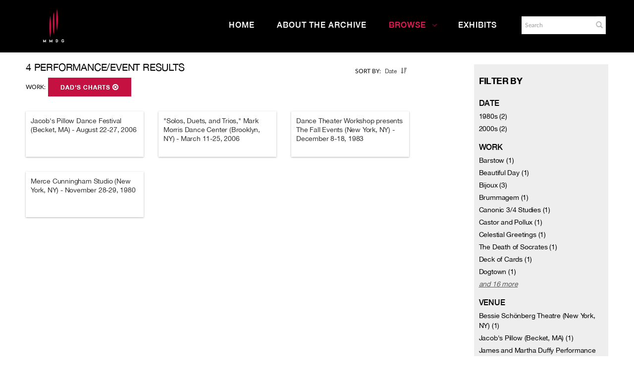

--- FILE ---
content_type: text/html; charset=UTF-8
request_url: https://archives.mmdg.org/Browse/events/key/a147e9f957e9c13a522073fde30313b6/facet/work_facet/id/221/view/list
body_size: 9262
content:
<!DOCTYPE html>
<html lang="en">
	<head>
	<meta charset="utf-8">
	<meta name="viewport" content="width=device-width, initial-scale=1.0, minimum-scale=1.0"/>
		<script src='/assets/jquery/js/jquery.min.js' type='text/javascript'></script>
<link rel='stylesheet' href='/assets/bootstrap/css/bootstrap.css' type='text/css' media='all'/>
<script src='/assets/bootstrap/js/bootstrap.js' type='text/javascript'></script>
<link rel='stylesheet' href='/assets/bootstrap/css/bootstrap-theme.css' type='text/css' media='all'/>
<script src='/assets/jquery/js/jquery-migrate-3.0.1.js' type='text/javascript'></script>
<script src='/assets/plyr/plyr.js' type='text/javascript'></script>
<link rel='stylesheet' href='/assets/plyr/plyr.css' type='text/css' media='all'/>
<script src='/assets/jquery/circular-slider/circular-slider.js' type='text/javascript'></script>
<link rel='stylesheet' href='/assets/jquery/circular-slider/circular-slider.css' type='text/css' media='all'/>
<script src='/assets/jquery/js/threesixty.min.js' type='text/javascript'></script>
<link rel='stylesheet' href='/assets/fontawesome/css/font-awesome.min.css' type='text/css' media='all'/>
<script src='/assets/pdfjs/pdf.js' type='text/javascript'></script>
<link rel='stylesheet' href='/assets/pdfjs/viewer/viewer.css' type='text/css' media='all'/>
<script src='/assets/jquery/js/jquery.scrollTo.min.js' type='text/javascript'></script>
<link rel='stylesheet' href='/themes/default/assets/pawtucket/css/fonts.css' type='text/css' media='all'/>
<script src='/assets/jquery/js/jquery.cookie.js' type='text/javascript'></script>
<script src='/assets/jquery/js/jquery.cookiejar.js' type='text/javascript'></script>
<script src='/assets/jquery/js/jquery.jscroll.js' type='text/javascript'></script>
<script src='/assets/jquery/js/jquery.hscroll.js' type='text/javascript'></script>
<script src='/assets/jquery/js/jquery.jscrollpane.min.js' type='text/javascript'></script>
<link rel='stylesheet' href='/assets/jquery/js/jquery.jscrollpane.css' type='text/css' media='all'/>
<script src='/assets/ca/js/ca.utils.js' type='text/javascript'></script>
<script src='/assets/jquery/jquery-ui/jquery-ui.min.js' type='text/javascript'></script>
<link rel='stylesheet' href='/assets/jquery/jquery-ui/jquery-ui.min.css' type='text/css' media='all'/>
<link rel='stylesheet' href='/assets/jquery/jquery-ui/jquery-ui.structure.min.css' type='text/css' media='all'/>
<link rel='stylesheet' href='/assets/jquery/jquery-ui/jquery-ui.theme.min.css' type='text/css' media='all'/>
<script src='/assets/ca/js/ca.genericpanel.js' type='text/javascript'></script>
<script src='/assets/mediaelement/mediaelement-and-player.min.js' type='text/javascript'></script>
<link rel='stylesheet' href='/assets/mediaelement/mediaelementplayer.min.css' type='text/css' media='all'/>
<script src='/assets/jquery/js/jquery.mousewheel.js' type='text/javascript'></script>
<script src='/assets/chartist/dist/chartist.min.js' type='text/javascript'></script>
<link rel='stylesheet' href='/assets/chartist/dist/chartist.min.css' type='text/css' media='all'/>
<link rel='stylesheet' href='/themes/default/assets/pawtucket/css/main.css' type='text/css' media='all'/>
<link rel='stylesheet' href='/themes/mmdg/assets/pawtucket/css/theme.css' type='text/css' media='all'/>
	<link rel="apple-touch-icon" sizes="120x120" href="/themes/mmdg/assets/pawtucket/graphics/apple-touch-icon.png">
	<link rel="icon" type="image/png" sizes="32x32" href="/themes/mmdg/assets/pawtucket/graphics/favicon-32x32.png">
	<link rel="icon" type="image/png" sizes="16x16" href="/themes/mmdg/assets/pawtucket/graphics/favicon-16x16.png">
	
	<title>Mark Morris Dance Group</title>
	
	<script type="text/javascript">
		jQuery(document).ready(function() {
    		jQuery('#browse-menu').on('click mouseover mouseout mousemove mouseenter',function(e) { e.stopPropagation(); });
    	});
	</script>
<!-- Google Tag Manager -->
<script>(function(w,d,s,l,i){w[l]=w[l]||[];w[l].push({'gtm.start':
new Date().getTime(),event:'gtm.js'});var f=d.getElementsByTagName(s)[0],
j=d.createElement(s),dl=l!='dataLayer'?'&l='+l:'';j.async=true;j.src=
'https://www.googletagmanager.com/gtm.js?id='+i+dl;f.parentNode.insertBefore(j,f);
})(window,document,'script','dataLayer','GTM-K6ZDNPJ');</script>
<!-- End Google Tag Manager -->
</head>
<body>
<!-- Google Tag Manager (noscript) -->
<noscript><iframe src="https://www.googletagmanager.com/ns.html?id=GTM-K6ZDNPJ"
height="0" width="0" style="display:none;visibility:hidden"></iframe></noscript>
<!-- End Google Tag Manager (noscript) -->
	<div id="skipNavigation"><a href="#main">Skip to main content</a></div>
	<nav class="navbar navbar-default yamm" role="navigation" aria-label="main navigation">
		<div class="container menuBar">
			<!-- Brand and toggle get grouped for better mobile display -->
			<div class="navbar-header">
				<button type="button" class="navbar-toggle" data-toggle="collapse" data-target="#bs-main-navbar-collapse-1">
					<span class="sr-only">Toggle navigation</span>
					<span class="icon-bar"></span>
					<span class="icon-bar"></span>
					<span class="icon-bar"></span>
				</button>
<a href='https://www.markmorrisdancegroup.org' class='navbar-brand' target='_blank'><img src='/themes/mmdg/assets/pawtucket/graphics/mmdg_main_logo.png' alt='Mark Morris Dance Group' /></a>			</div>

		<!-- Collect the nav links, forms, and other content for toggling -->
			<!-- bs-user-navbar-collapse is the user menu that shows up in the toggle menu - hidden at larger size -->
			<div class="collapse navbar-collapse" id="bs-main-navbar-collapse-1">
				<form class="navbar-form navbar-right" role="search" action="/MultiSearch/Index" aria-label="Search">
					<div class="formOutline">
						<div class="form-group">
							<label for="headerSearchInput">Search</label>
							<input type="text" class="form-control" id="headerSearchInput" placeholder="Search" name="search" autocomplete="off" aria-label="Search" />
						</div>
						<button type="submit" class="btn-search" id="headerSearchButton"><span class="glyphicon glyphicon-search" role="button" aria-label="Submit"></span></button>
					</div>
				</form>
				<script type="text/javascript">
					$(document).ready(function(){
						$('#headerSearchButton').prop('disabled',true);
						$('#headerSearchInput').on('keyup', function(){
							$('#headerSearchButton').prop('disabled', this.value == "" ? true : false);     
						})
					});
				</script>
				<ul class="nav navbar-nav navbar-right menuItems" role="list" aria-label="Primary Navigation">
					<li ><a href='/'>Home</a></li>
					<li ><a href='/About/AboutArchive'>About the Archive</a></li>
									<li class="dropdown active" style="position:relative;"><a href="#" class="dropdown-toggle mainhead top" data-toggle="dropdown">Browse<svg class="arrow" width="100%" height="100%" viewBox="0 0 50 93" xmlns="http://www.w3.org/2000/svg" aria-label="dropdown icon"><path d="M48.81669624 43.8632848L7.0935796 2.14016821c-1.6202242-1.62022428-4.2331871-1.62022428-5.8534114 0-1.6202243 1.62022428-1.6202243 4.23318714 0 5.85341142L40.06935822 46.8227696 1.2401682 85.6519596c-1.6202243 1.6202243-1.6202243 4.2331872 0 5.8534115.8054294.8054294 1.8637262 1.2081441 2.922023 1.2081441 1.0582968 0 2.1165936-.4027147 2.922023-1.2081441l41.73248204-41.7231166c.81479487-.8147949 1.21750958-1.8918226 1.20814412-2.9594849.00936546-1.0676622-.39334925-2.1446899-1.20814412-2.9594848z" fill="currentColor" fill-rule="evenodd"></path></svg></a>
					
					<ul class="dropdown-menu">
<li><a href='/Browse/works'>Works</a></li><li><a href='/Browse/events'>Performances & Events</a></li><li><a href='/Browse/entities'>Performers, Collaborators,<br/>& Presenters</a></li><li><a href='/Browse/objects'>Media</a></li><li><a href='/Browse/venues'>Venues</a></li>						<span class="main-nav__item-icon js-icon"></span>
					</ul>	
				</li>
	
					<li ><a href='/Gallery/Index'>Exhibits</a></li>
				</ul>
			</div><!-- /.navbar-collapse -->
		</div><!-- end container -->
	</nav>
		<div class="container"><div class="row"><div class="col-xs-12">
	
		<div role="main" id="main"><div id="pageArea" class='ca_occurrences events browse results'>
<div class="row" style="clear:both;">
	<div class='col-sm-8 col-md-8 col-lg-8'>
<div id='bSortByList'><ul><li><strong>Sort by:</strong></li>
<li class='selectedSort'>Date</li>
<li><a href='/Browse/events/view/list/key/386a9b53db1f3c6792f8fdf91880ebc4/direction/asc/_advanced/0'><span class="glyphicon glyphicon-sort-by-attributes-alt" aria-label="direction" role="button"></span></a></li></ul></div>
		<H1>
4 Performance/Event Results			<a href='#' id='bRefineButton' onclick='jQuery("#bRefine").toggle(); return false;'><i class="fa fa-table"></i></a>
		</H1>
		<div class='bCriteria'>
<strong>Work:</strong><a href='/Browse/events/removeCriterion/work_facet/removeID/221/view/list/key/386a9b53db1f3c6792f8fdf91880ebc4' class='browseRemoveFacet'><button type="button" class="btn btn-default btn-sm">Dad's Charts <span class="glyphicon glyphicon-remove-circle" aria-label="Remove filter" role="button"></span></button></a>		
		</div>
		<form id="setsSelectMultiple">
		<div class="row">
			<div id="browseResultsContainer">

		<div class='bResultListItemCol col-xs-12 col-sm-4 col-md-4'>
			<div class='bResultListItem' id='row2641'>
				<div class='bSetsSelectMultiple'><input type='checkbox' name='object_ids[]' value='2641'></div>
				<div class='bResultListItemContent'>
					<div class='bResultListItemText'>
						<a href='/Detail/events/2641'>Jacob's Pillow Dance Festival (Becket, MA) - August 22-27, 2006</a>
					</div><!-- end bResultListItemText -->
				</div><!-- end bResultListItemContent -->
			</div><!-- end bResultListItem -->
		</div><!-- end col -->
		<div class='bResultListItemCol col-xs-12 col-sm-4 col-md-4'>
			<div class='bResultListItem' id='row2628'>
				<div class='bSetsSelectMultiple'><input type='checkbox' name='object_ids[]' value='2628'></div>
				<div class='bResultListItemContent'>
					<div class='bResultListItemText'>
						<a href='/Detail/events/2628'>"Solos, Duets, and Trios," Mark Morris Dance Center (Brooklyn, NY) - March 11-25, 2006</a>
					</div><!-- end bResultListItemText -->
				</div><!-- end bResultListItemContent -->
			</div><!-- end bResultListItem -->
		</div><!-- end col -->
		<div class='bResultListItemCol col-xs-12 col-sm-4 col-md-4'>
			<div class='bResultListItem' id='row2359'>
				<div class='bSetsSelectMultiple'><input type='checkbox' name='object_ids[]' value='2359'></div>
				<div class='bResultListItemContent'>
					<div class='bResultListItemText'>
						<a href='/Detail/events/2359'>Dance Theater Workshop presents The Fall Events (New York, NY) - December 8-18, 1983</a>
					</div><!-- end bResultListItemText -->
				</div><!-- end bResultListItemContent -->
			</div><!-- end bResultListItem -->
		</div><!-- end col -->
		<div class='bResultListItemCol col-xs-12 col-sm-4 col-md-4'>
			<div class='bResultListItem' id='row1849'>
				<div class='bSetsSelectMultiple'><input type='checkbox' name='object_ids[]' value='1849'></div>
				<div class='bResultListItemContent'>
					<div class='bResultListItemText'>
						<a href='/Detail/events/1849'>Merce Cunningham Studio (New York, NY) - November 28-29, 1980
</a>
					</div><!-- end bResultListItemText -->
				</div><!-- end bResultListItemContent -->
			</div><!-- end bResultListItem -->
		</div><!-- end col --><div style='clear:both'></div><a href='/Browse/events/s/4/key/386a9b53db1f3c6792f8fdf91880ebc4/view/list/sort/Date/_advanced/0' class='jscroll-next'>Next 36</a><script type="text/javascript">
	jQuery(document).ready(function() {
		if($("#bSetsSelectMultipleButton").is(":visible")){
			$(".bSetsSelectMultiple").show();
		}
	});
</script>			</div><!-- end browseResultsContainer -->
		</div><!-- end row -->
		</form>
	</div><!-- end col-8 -->
	<div class="col-sm-4 col-md-3 col-md-offset-1 col-lg-3 col-lg-offset-1">
		<div id="bViewButtons">
		</div>
<div id='bMorePanel'><!-- long lists of facets are loaded here --></div><div id='bRefine'><a href='#' class='pull-right' id='bRefineClose' onclick='jQuery("#bRefine").toggle(); return false;'><span class='glyphicon glyphicon-remove-circle'></span></a><H2>Filter by</H2><h3>Date</h3><div><a href='/Browse/events/key/386a9b53db1f3c6792f8fdf91880ebc4/facet/event_date_facet/id/1980s/view/list'>1980s (2)</a></div><div><a href='/Browse/events/key/386a9b53db1f3c6792f8fdf91880ebc4/facet/event_date_facet/id/2000s/view/list'>2000s (2)</a></div><h3>Work</h3><div><a href='/Browse/events/key/386a9b53db1f3c6792f8fdf91880ebc4/facet/work_facet/id/211/view/list'>Barstow (1)</a></div><div><a href='/Browse/events/key/386a9b53db1f3c6792f8fdf91880ebc4/facet/work_facet/id/300/view/list'>Beautiful Day (1)</a></div><div><a href='/Browse/events/key/386a9b53db1f3c6792f8fdf91880ebc4/facet/work_facet/id/240/view/list'>Bijoux (3)</a></div><div><a href='/Browse/events/key/386a9b53db1f3c6792f8fdf91880ebc4/facet/work_facet/id/218/view/list'>Brummagem (1)</a></div><div><a href='/Browse/events/key/386a9b53db1f3c6792f8fdf91880ebc4/facet/work_facet/id/227/view/list'>Canonic 3/4 Studies (1)</a></div><div><a href='/Browse/events/key/386a9b53db1f3c6792f8fdf91880ebc4/facet/work_facet/id/220/view/list'>Castor and Pollux (1)</a></div><div><a href='/Browse/events/key/386a9b53db1f3c6792f8fdf91880ebc4/facet/work_facet/id/237/view/list'>Celestial Greetings (1)</a></div><div><a href='/Browse/events/key/386a9b53db1f3c6792f8fdf91880ebc4/facet/work_facet/id/241/view/list'>The Death of Socrates (1)</a></div><div><a href='/Browse/events/key/386a9b53db1f3c6792f8fdf91880ebc4/facet/work_facet/id/238/view/list'>Deck of Cards (1)</a></div><div><a href='/Browse/events/key/386a9b53db1f3c6792f8fdf91880ebc4/facet/work_facet/id/239/view/list'>Dogtown (1)</a></div><span id='work_facet_more' style='display: none;'><div><a href='/Browse/events/key/386a9b53db1f3c6792f8fdf91880ebc4/facet/work_facet/id/340/view/list'>From Old Seville (2)</a></div><div><a href='/Browse/events/key/386a9b53db1f3c6792f8fdf91880ebc4/facet/work_facet/id/226/view/list'>Gloria (1)</a></div><div><a href='/Browse/events/key/386a9b53db1f3c6792f8fdf91880ebc4/facet/work_facet/id/225/view/list'>I Love You Dearly (1)</a></div><div><a href='/Browse/events/key/386a9b53db1f3c6792f8fdf91880ebc4/facet/work_facet/id/258/view/list'>Jealousy (1)</a></div><div><a href='/Browse/events/key/386a9b53db1f3c6792f8fdf91880ebc4/facet/work_facet/id/246/view/list'>Love, You Have Won (2)</a></div><div><a href='/Browse/events/key/386a9b53db1f3c6792f8fdf91880ebc4/facet/work_facet/id/242/view/list'>Minuet and Allegro in G (1)</a></div><div><a href='/Browse/events/key/386a9b53db1f3c6792f8fdf91880ebc4/facet/work_facet/id/233/view/list'>New Love Song Waltzes (1)</a></div><div><a href='/Browse/events/key/386a9b53db1f3c6792f8fdf91880ebc4/facet/work_facet/id/293/view/list'>Pas de Poisson (2)</a></div><div><a href='/Browse/events/key/386a9b53db1f3c6792f8fdf91880ebc4/facet/work_facet/id/339/view/list'>Peccadillos (2)</a></div><div><a href='/Browse/events/key/386a9b53db1f3c6792f8fdf91880ebc4/facet/work_facet/id/313/view/list'>Rondo (1)</a></div><div><a href='/Browse/events/key/386a9b53db1f3c6792f8fdf91880ebc4/facet/work_facet/id/232/view/list'>Songs That Tell a Story (2)</a></div><div><a href='/Browse/events/key/386a9b53db1f3c6792f8fdf91880ebc4/facet/work_facet/id/309/view/list'>A Spell (1)</a></div><div><a href='/Browse/events/key/386a9b53db1f3c6792f8fdf91880ebc4/facet/work_facet/id/243/view/list'>The "Tamil Film Songs in Stereo" Pas de Deux (2)</a></div><div><a href='/Browse/events/key/386a9b53db1f3c6792f8fdf91880ebc4/facet/work_facet/id/303/view/list'>Three Preludes (2)</a></div><div><a href='/Browse/events/key/386a9b53db1f3c6792f8fdf91880ebc4/facet/work_facet/id/317/view/list'>Three Russian Preludes (2)</a></div><div><a href='/Browse/events/key/386a9b53db1f3c6792f8fdf91880ebc4/facet/work_facet/id/214/view/list'>Ženska (1)</a></div></span>
<div><a href='#' class='more' id='work_facet_more_link' onclick='jQuery("#work_facet_more").slideToggle(250, function() { jQuery(this).is(":visible") ? jQuery("#work_facet_more_link").text("close") : jQuery("#work_facet_more_link").text("and 16 more")}); return false;'><em>and 16 more</em></a></div><h3>Venue</h3><div><a href='/Browse/events/key/386a9b53db1f3c6792f8fdf91880ebc4/facet/venue_facet/id/1031/view/list'>Bessie Schönberg Theatre (New York, NY) (1)</a></div><div><a href='/Browse/events/key/386a9b53db1f3c6792f8fdf91880ebc4/facet/venue_facet/id/3013/view/list'>Jacob's Pillow (Becket, MA) (1)</a></div><div><a href='/Browse/events/key/386a9b53db1f3c6792f8fdf91880ebc4/facet/venue_facet/id/1100/view/list'>James and Martha Duffy Performance Space (Brooklyn, NY) (1)</a></div><div><a href='/Browse/events/key/386a9b53db1f3c6792f8fdf91880ebc4/facet/venue_facet/id/1135/view/list'>Merce Cunningham Studio (New York, NY) (1)</a></div><div><a href='/Browse/events/key/386a9b53db1f3c6792f8fdf91880ebc4/facet/venue_facet/id/1206/view/list'>Ted Shawn Theatre (Becket, MA) (1)</a></div><h3>Presenter</h3><div><a href='/Browse/events/key/386a9b53db1f3c6792f8fdf91880ebc4/facet/presenter_facet/id/1123/view/list'>Cunningham Dance Foundation (1)</a></div><div><a href='/Browse/events/key/386a9b53db1f3c6792f8fdf91880ebc4/facet/presenter_facet/id/1127/view/list'>Dance Theater Workshop (1)</a></div><div><a href='/Browse/events/key/386a9b53db1f3c6792f8fdf91880ebc4/facet/presenter_facet/id/1157/view/list'>Jacob's Pillow (1)</a></div><div><a href='/Browse/events/key/386a9b53db1f3c6792f8fdf91880ebc4/facet/presenter_facet/id/1176/view/list'>Mark Morris Dance Group (1)</a></div></div><!-- end bRefine -->
	<script type="text/javascript">
		jQuery(document).ready(function() {
            if(jQuery('#browseResultsContainer').height() > jQuery(window).height()){
				var offset = jQuery('#bRefine').height(jQuery(window).height() - 30).offset();   // 0px top + (2 * 15px padding) = 30px
				var panelWidth = jQuery('#bRefine').width();
				jQuery(window).scroll(function () {
					var scrollTop = $(window).scrollTop();
					// check the visible top of the browser
					if (offset.top<scrollTop && ((offset.top + jQuery('#pageArea').height() - jQuery('#bRefine').height()) > scrollTop)) {
						jQuery('#bRefine').addClass('fixed');
						jQuery('#bRefine').width(panelWidth);
					} else {
						jQuery('#bRefine').removeClass('fixed');
					}
				});
            }
		});
	</script>
			
	</div><!-- end col-2 -->
	
	
</div><!-- end row -->

<script type="text/javascript">
	jQuery(document).ready(function() {
		jQuery('#browseResultsContainer').jscroll({
			autoTrigger: true,
			loadingHtml: "<i class='caIcon fas fa-cog far fa-spin fa-1x' ></i> Loading...",
			padding: 800,
			nextSelector: 'a.jscroll-next'
		});
	});

</script>
<div id="caBrowsePanel"> 
	<div id="caBrowsePanelContentArea">
	
	</div>
</div>
<script type="text/javascript">
/*
	Set up the "caBrowsePanel" panel that will be triggered by links in object detail
	Note that the actual <div>'s implementing the panel are located here in views/pageFormat/pageFooter.php
*/
var caBrowsePanel;
jQuery(document).ready(function() {
	if (caUI.initPanel) {
		caBrowsePanel = caUI.initPanel({ 
			panelID: 'caBrowsePanel',										/* DOM ID of the <div> enclosing the panel */
			panelContentID: 'caBrowsePanelContentArea',		/* DOM ID of the content area <div> in the panel */
			exposeBackgroundColor: '#000000',						/* color (in hex notation) of background masking out page content; include the leading '#' in the color spec */
			exposeBackgroundOpacity: 0.8,							/* opacity of background color masking out page content; 1.0 is opaque */
			panelTransitionSpeed: 400, 									/* time it takes the panel to fade in/out in milliseconds */
			allowMobileSafariZooming: true,
			mobileSafariViewportTagID: '_msafari_viewport',
			closeButtonSelector: '.close'					/* anything with the CSS classname "close" will trigger the panel to close */
		});
	}
});
</script>		<div style="clear:both; height:1px;"><!-- empty --></div>
		</div><!-- end pageArea --></div><!-- end main -->
		</div><!-- end col --></div><!-- end row --></div><!-- end container -->
		<footer id="footer" role="contentinfo">
			<div class="container">
				<div class="row">
					<div class="col-md-3">
						<div class="footer__nav-header">Dance Group</div>
						<ul class="footer__nav-list">
                        	<li class="footer__nav-item">
                            	<a class="rel footer-link " href="https://markmorrisdancegroup.org/the-dance-group/">Dance Group Overview</a>
                        	</li>
                        	<li class="footer__nav-item">
                           		<a href="https://markmorrisdancegroup.org/the-dance-group/mark-morris/">Mark Morris</a>
                        	</li>
                        	<li class="footer__nav-item">
                            	<a href="https://markmorrisdancegroup.org/the-dance-group/works/">Works</a>
                        	</li>
                            <li class="footer__nav-item">
                        		<a href="https://markmorrisdancegroup.org/the-dance-group/performances/">Performances</a>
                        	</li>
							<li class="footer__nav-item">
                            	<a href="https://markmorrisdancegroup.org/the-dance-group/about/">About</a>
                          	</li>
                            <li class="footer__nav-item">
                            	<a href="https://markmorrisdancegroup.org/the-dance-group/press-room/">Press</a>
                        	</li>
                            <li class="footer__nav-item">
                            	<a href="https://markmorrisdancegroup.org/the-dance-group/community-engagement-on-tour/">Community Engagement On Tour</a>
                        	</li>
                        </ul>
					</div><!-- end col -->
					<div class="col-md-3">
						<div class="footer__nav-header">Dance Center</div>
						<ul class="footer__nav-list">
							<li class="footer__nav-item">
								<a class="rel footer-link " href="https://markmorrisdancegroup.org/dance-center/">Dance Center Overview</a>
							</li>
							<li class="footer__nav-item">
								<a href="https://markmorrisdancegroup.org/dance-center/about-the-dance-center/">About the Dance Center</a>
							</li>
							<li class="footer__nav-item">
								<a href="https://markmorrisdancegroup.org/dance-center/space-rental/">Space Rental</a>
							</li>
							<li class="footer__nav-item">
								<a href="https://markmorrisdancegroup.org/dance-center/wellness-center/">Wellness Center</a>
							</li>
							<li class="footer__nav-item">
								<a href="https://markmorrisdancegroup.org/dance-center/visiting-the-dance-center/">Visiting the Dance Center</a>
							</li>
							<li class="footer__nav-item">
								<a href="https://markmorrisdancegroup.org/dance-center/the-school/family-classes/">Family Classes</a>
							</li>
						</ul>
					</div>
					<div class="col-md-3">
						<div class="footer__nav-header">More</div>
						<ul class="footer__nav-list">
							<li class="footer__nav-item">
								<a class="rel footer-link " href="https://markmorrisdancegroup.org/calendar">Calendar</a>
							</li>
							<li class="footer__nav-item">
								<a href="https://markmorrisdancegroup.org/community/">Community</a>
							</li>
							<li class="footer__nav-item">
								<a href="https://markmorrisdancegroup.org/support/">Support</a>
							</li>
							<li class="footer__nav-item">
								<a href="https://markmorrisdancegroup.org/the-dance-group/careers/">Careers</a>
							</li>
						</ul>
					</div>
					<div class="col-md-3">
						<div class="footer__social-share">
                    		<nav class="social-icons">
								<div class="social-icons__title">Connect</div>
								<ul class="social-icons__list">
									<li class="f jcc aic social-icons__icon social-icons__icon--facebook">
										<a class="w1 social-icons__link" href="https://www.facebook.com/MarkMorrisDanceGroup/" target="_blank" alt="Go to Mark Morris Dance Group Facebook"><svg viewBox="0 0 9 16" xmlns="http://www.w3.org/2000/svg" aria-label="Go to Mark Morris Dance Group Facebook"><path d="M8.5625.39285714V2.75H7.16071429c-.51190733 0-.85714197.10714179-1.03571429.32142857-.17857232.21428679-.26785714.53571214-.26785714.96428572v1.6875h2.61607143L8.125 8.36607143H5.85714286v6.77678567H3.125V8.36607143H.84821429V5.72321429H3.125V3.77678571c0-1.10714839.30952071-1.96577075.92857143-2.57589285.61905071-.6101221 1.44344723-.91517857 2.47321428-.91517857.87500438 0 1.55356902.03571392 2.03571429.10714285z" fill="#100B36" fill-rule="evenodd"></path></svg>          </a>
									</li>
									<li class="f jcc aic social-icons__icon social-icons__icon--facebook">
										<a class="w1 social-icons__link" href="https://www.facebook.com/markmorrisdancecenter" target="_blank" alt="Go to Mark Morris Dance Center Facebook"><svg viewBox="0 0 9 16" xmlns="http://www.w3.org/2000/svg" aria-label="Go to Mark Morris Dance Center Facebook"><path d="M8.5625.39285714V2.75H7.16071429c-.51190733 0-.85714197.10714179-1.03571429.32142857-.17857232.21428679-.26785714.53571214-.26785714.96428572v1.6875h2.61607143L8.125 8.36607143H5.85714286v6.77678567H3.125V8.36607143H.84821429V5.72321429H3.125V3.77678571c0-1.10714839.30952071-1.96577075.92857143-2.57589285.61905071-.6101221 1.44344723-.91517857 2.47321428-.91517857.87500438 0 1.55356902.03571392 2.03571429.10714285z" fill="#100B36" fill-rule="evenodd"></path></svg>          </a>
									</li>
									<li class="f jcc aic social-icons__icon social-icons__icon--twitter">
										<a class="w1 social-icons__link" href="https://twitter.com/MarkMorrisDance" target="_blank" alt="Go to Twitter"><svg viewBox="0 0 15 12" xmlns="http://www.w3.org/2000/svg" aria-label="Go to Twitter"><path d="M14.4642857 1.92857143c-.3988115.58333625-.8809495 1.08035509-1.4464286 1.49107143.0059525.08333375.0089286.2083325.0089286.375 0 .77381339-.1130941 1.5461271-.3392857 2.31696428-.2261916.77083719-.5699382 1.51041313-1.03125 2.21875-.4613118.70833688-1.0104135 1.33481871-1.6473214 1.87946426-.63690798.5446456-1.40475744.9791651-2.30357146 1.3035715C6.80654312 11.8377992 5.84524321 12 4.82142857 12c-1.6131033 0-3.08927902-.4315433-4.42857143-1.2946429.20833438.0238097.44047491.0357143.69642857.0357143 1.33929242 0 2.53273286-.4107101 3.58035715-1.23214283-.62500313-.01190482-1.18452134-.20386719-1.67857143-.57589286s-.83333241-.8467233-1.01785714-1.42410714c.19642955.02976206.37797535.04464286.54464285.04464286.25595366 0 .50892732-.03273777.75892857-.09821429-.66667-.13690544-1.21874781-.46874736-1.65625-.99553571-.43750218-.52678835-.65625-1.13838938-.65625-1.83482143v-.03571429c.40476393.22619161.8392834.3482142 1.30357143.36607143-.3928591-.26190607-.70535598-.60416455-.9375-1.02678571-.23214401-.42262116-.34821428-.88094991-.34821428-1.375 0-.52381214.13095107-1.00892634.39285714-1.45535714.7202417.88690919 1.59672103 1.59672352 2.62946429 2.12946428 1.03274325.53274076 2.13838696.82886875 3.31696428.88839286C7.27380929 3.88987982 7.25 3.66964393 7.25 3.45535714c0-.79762303.28124719-1.47767576.84375-2.04017857.56250281-.56250281 1.24255554-.84375 2.0401786-.84375.8333375 0 1.5357114.3035684 2.1071428.91071429.6488128-.12500063 1.2589257-.35714116 1.8303572-.69642857-.2202392.68452723-.642854 1.21428384-1.2678572 1.58928571.5535742-.05952411 1.1071401-.20833214 1.6607143-.44642857z" fill="currentColor" fill-rule="evenodd"></path></svg></a>
									</li>
									<li class="f jcc aic social-icons__icon social-icons__icon--instagram">
										<a class="w1 social-icons__link" href="https://www.instagram.com/markmorrisdance/" target="_blank" alt="Go to Instagram"><svg viewBox="0 0 14 15" xmlns="http://www.w3.org/2000/svg" aria-label="Go to Instagram"><path d="M8.47321429 8.90178571c.4464308-.4464308.66964285-.98511589.66964285-1.61607142 0-.63095554-.22321205-1.16964063-.66964285-1.61607143C8.02678348 5.22321205 7.48809839 5 6.85714286 5c-.63095554 0-1.16964063.22321205-1.61607143.66964286-.44643081.4464308-.66964286.98511589-.66964286 1.61607143 0 .63095553.22321205 1.16964062.66964286 1.61607142.4464308.44643081.98511589.66964286 1.61607143.66964286.63095553 0 1.16964062-.22321205 1.61607143-.66964286zm.875-4.10714285C10.0327415 5.47917009 10.375 6.30951893 10.375 7.28571429c0 .97619535-.3422585 1.80654419-1.02678571 2.49107142-.68452724.68452719-1.51487608 1.02678569-2.49107143 1.02678569-.97619536 0-1.8065442-.3422585-2.49107143-1.02678569-.68452723-.68452723-1.02678572-1.51487607-1.02678572-2.49107142 0-.97619536.34225849-1.8065442 1.02678572-2.49107143.68452723-.68452724 1.51487607-1.02678572 2.49107143-1.02678572.97619535 0 1.80654419.34225848 2.49107143 1.02678572zm1.75000001-1.75c.1607151.16071509.2410714.35416553.2410714.58035714 0 .22619161-.0803563.41964205-.2410714.58035714-.1607151.16071509-.3541656.24107143-.5803572.24107143s-.419642-.08035634-.5803571-.24107143c-.16071509-.16071509-.24107143-.35416553-.24107143-.58035714 0-.22619161.08035634-.41964205.24107143-.58035714.1607151-.16071509.3541655-.24107143.5803571-.24107143.2261916 0 .4196421.08035634.5803572.24107143zM7.53571429 1.66071429h-.67857143c-.04166688 0-.26934317-.00148808-.68303572-.00446429-.41369254-.00297621-.7276775-.00297621-.94196428 0-.21428679.00297621-.5014863.01190469-.86160715.02678571-.36012084.01488103-.6666654.04464264-.91964285.08928572-.25297746.04464308-.46577295.09970205-.63839286.16517857-.29762054.11904821-.55952268.29166554-.78571429.51785714-.2261916.22619161-.39880892.48809375-.51785714.78571429-.06547652.17261991-.12053549.3854154-.16517857.63839286-.04464308.25297745-.07440469.559522-.08928571.91964285-.01488103.36012085-.02380951.64732036-.02678572.86160715-.0029762.21428678-.0029762.52827174 0 .94196428.00297621.41369255.00446429.64136884.00446429.68303572 0 .04166687-.00148808.26934317-.00446429.68303571-.0029762.41369254-.0029762.7276775 0 .94196429.00297621.21428678.01190469.50148629.02678572.86160714.01488102.36012087.04464263.66666537.08928571.91964287.04464308.2529774.09970205.4657729.16517857.6383928.11904822.2976206.29166554.5595227.51785714.7857143.22619161.2261916.48809375.398809.78571429.5178572.17261991.0654765.3854154.1205355.63839286.1651785.25297745.0446431.55952201.0744047.91964285.0892858.36012085.014881.64732036.0238095.86160715.0267857.21428678.0029762.52827174.0029762.94196428 0 .41369255-.0029762.64136884-.0044643.68303572-.0044643.04166687 0 .26934317.0014881.68303571.0044643.41369255.0029762.7276775.0029762.94196429 0 .21428678-.0029762.50148629-.0119047.86160714-.0267857.36012085-.0148811.6666654-.0446427.9196429-.0892858.2529774-.044643.4657729-.099702.6383928-.1651785.2976205-.1190482.5595227-.2916656.7857143-.5178572.2261916-.2261916.3988089-.4880937.5178571-.7857143.0654766-.1726199.1205355-.3854154.1651786-.6383928.0446431-.2529775.0744047-.559522.0892857-.91964287.0148811-.36012085.0238095-.64732036.0267857-.86160714.0029762-.21428679.0029762-.52827175 0-.94196429s-.0044642-.64136884-.0044642-.68303571c0-.04166688.001488-.26934317.0044642-.68303572.0029762-.41369254.0029762-.7276775 0-.94196428-.0029762-.21428679-.0119046-.5014863-.0267857-.86160715-.014881-.36012085-.0446426-.6666654-.0892857-.91964285-.0446431-.25297746-.099702-.46577295-.1651786-.63839286-.1190482-.29762054-.2916655-.55952268-.5178571-.78571429-.2261916-.2261916-.4880938-.39880893-.7857143-.51785714-.1726199-.06547652-.3854154-.12053549-.6383928-.16517857-.2529775-.04464308-.55952205-.07440469-.9196429-.08928572-.36012085-.01488102-.64732036-.0238095-.86160714-.02678571-.21428679-.00297621-.52975982-.00148813-.94642857.00446429zm6.13392861 2.79464285c.029762.52381215.0446428 1.46725509.0446428 2.83035715 0 1.36310205-.0148808 2.306545-.0446428 2.83035711-.0595242 1.2381015-.4285681 2.1964252-1.1071429 2.875-.6785748.6785748-1.6368986 1.0476188-2.875 1.1071429-.52381214.029762-1.46725509.0446428-2.83035714.0446428-1.36310206 0-2.306545-.0148808-2.83035715-.0446428-1.23810142-.0595241-2.19642517-.4285681-2.875-1.1071429-.67857482-.6785748-1.04761875-1.6368985-1.10714285-2.875C.0148808 9.59225929 0 8.64881634 0 7.28571429c0-1.36310206.0148808-2.306545.04464286-2.83035715.0595241-1.23810143.42856803-2.19642518 1.10714285-2.875.67857483-.67857482 1.63689858-1.04761875 2.875-1.10714285C4.55059786.44345223 5.4940408.42857143 6.85714286.42857143c1.36310205 0 2.306545.0148808 2.83035714.04464286 1.2381014.0595241 2.1964252.42856803 2.875 1.10714285.6785748.67857482 1.0476187 1.63689857 1.1071429 2.875z" fill="#100B36" fill-rule="evenodd"></path></svg>          </a>
									</li>
									<li class="f jcc aic social-icons__icon social-icons__icon--youtube">
										<a class="w1 social-icons__link" href="https://www.youtube.com/user/MarkMorrisDanceGroup" target="_blank" alt="Go to YouTube"><svg xmlns="http://www.w3.org/2000/svg" viewBox="0 0 24 24" aria-label="Go to YouTube"><path d="M19.1 4.2H5.2C2.5 4.2.3 6.4.3 9.1V16c0 2.7 2.2 4.9 4.9 4.9H19c2.7 0 4.9-2.2 4.9-4.9V9.2c.1-2.8-2.1-5-4.8-5zM15.8 13l-6.5 3c-.2.1-.4 0-.4-.2V9.4c0-.2.2-.3.4-.2l6.5 3.3c.1.1.1.4 0 .5z" fill="#c3954e"></path></svg>          </a>
									</li>
								</ul>
							</nav>
							<p class="credit_text small-p">MMDG is a member of Dance/USA and the Downtown Brooklyn Arts Alliance.</p>
							<div class="copyright_text small-p"><p>© 2021 Mark Morris Dance Group - All Rights Reserved | <a href="https://markmorrisdancegroup.org/privacy">Privacy Policy</a></p></div>
						</div>
					</div>
					
				</div>
			</div>
		</footer><!-- end footer -->
	
				<div id="caMediaPanel" role="complementary"> 
			<div id="caMediaPanelContentArea">
			
			</div>
		</div>
		<script type="text/javascript">
			/*
				Set up the "caMediaPanel" panel that will be triggered by links in object detail
				Note that the actual <div>'s implementing the panel are located here in views/pageFormat/pageFooter.php
			*/
			var caMediaPanel;
			jQuery(document).ready(function() {
				if (caUI.initPanel) {
					caMediaPanel = caUI.initPanel({ 
						panelID: 'caMediaPanel',										/* DOM ID of the <div> enclosing the panel */
						panelContentID: 'caMediaPanelContentArea',		/* DOM ID of the content area <div> in the panel */
						exposeBackgroundColor: '#FFFFFF',						/* color (in hex notation) of background masking out page content; include the leading '#' in the color spec */
						exposeBackgroundOpacity: 0.7,							/* opacity of background color masking out page content; 1.0 is opaque */
						panelTransitionSpeed: 400, 									/* time it takes the panel to fade in/out in milliseconds */
						allowMobileSafariZooming: true,
						mobileSafariViewportTagID: '_msafari_viewport',
						closeButtonSelector: '.close'					/* anything with the CSS classname "close" will trigger the panel to close */
					});
				}
			});
			/*(function(e,d,b){var a=0;var f=null;var c={x:0,y:0};e("[data-toggle]").closest("li").on("mouseenter",function(g){if(f){f.removeClass("open")}d.clearTimeout(a);f=e(this);a=d.setTimeout(function(){f.addClass("open")},b)}).on("mousemove",function(g){if(Math.abs(c.x-g.ScreenX)>4||Math.abs(c.y-g.ScreenY)>4){c.x=g.ScreenX;c.y=g.ScreenY;return}if(f.hasClass("open")){return}d.clearTimeout(a);a=d.setTimeout(function(){f.addClass("open")},b)}).on("mouseleave",function(g){d.clearTimeout(a);f=e(this);a=d.setTimeout(function(){f.removeClass("open")},b)})})(jQuery,window,200);*/
		</script>
		<script type="text/javascript" language="javascript">
			jQuery(document).ready(function() {
				$('html').on('contextmenu', 'body', function(e){ return false; });
			});
		</script>
	
	</body>
</html>
